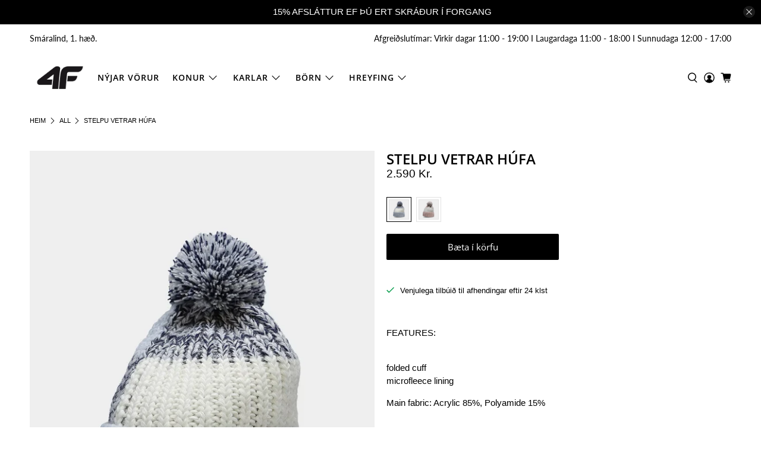

--- FILE ---
content_type: text/javascript; charset=utf-8
request_url: https://4fstore.is/products/girlss-cap-f012.js
body_size: 350
content:
{"id":7869383999653,"title":"STELPU VETRAR HÚFA","handle":"girlss-cap-f012","description":"\u003cp\u003eFEATURES:\u003c\/p\u003e\n\u003cp\u003e\u003cbr data-mce-fragment=\"1\"\u003efolded cuff\u003cbr data-mce-fragment=\"1\"\u003emicrofleece lining\u003cbr\u003e\u003c\/p\u003e\n\u003cp\u003eMain fabric: Acrylic 85%, Polyamide 15%\u003c\/p\u003e","published_at":"2023-08-09T13:43:18+00:00","created_at":"2022-07-21T13:12:08+00:00","vendor":"GIRL","type":"HATS","tags":["CLUB","FYLGIHLUTIR","GIRL","HÚFUR","STELPUR","VETUR"],"price":259000,"price_min":259000,"price_max":259000,"available":true,"price_varies":false,"compare_at_price":null,"compare_at_price_min":0,"compare_at_price_max":0,"compare_at_price_varies":false,"variants":[{"id":41771088674981,"title":"LIGHT BLUE 34S","option1":"LIGHT BLUE 34S","option2":null,"option3":null,"sku":"4FJAW21ACAPF012","requires_shipping":true,"taxable":true,"featured_image":{"id":33115142324389,"product_id":7869383999653,"position":1,"created_at":"2022-07-21T13:14:04+00:00","updated_at":"2022-07-21T13:14:05+00:00","alt":null,"width":1200,"height":1600,"src":"https:\/\/cdn.shopify.com\/s\/files\/1\/0607\/1028\/9573\/products\/4FJAW21ACAPF01234SP01MAIN.webp?v=1658409245","variant_ids":[41771088674981]},"available":true,"name":"STELPU VETRAR HÚFA - LIGHT BLUE 34S","public_title":"LIGHT BLUE 34S","options":["LIGHT BLUE 34S"],"price":259000,"weight":100,"compare_at_price":null,"inventory_management":"shopify","barcode":"5903609182526","featured_media":{"alt":null,"id":25535134957733,"position":1,"preview_image":{"aspect_ratio":0.75,"height":1600,"width":1200,"src":"https:\/\/cdn.shopify.com\/s\/files\/1\/0607\/1028\/9573\/products\/4FJAW21ACAPF01234SP01MAIN.webp?v=1658409245"}},"requires_selling_plan":false,"selling_plan_allocations":[]},{"id":41771088707749,"title":"PLAE CORAL 65S","option1":"PLAE CORAL 65S","option2":null,"option3":null,"sku":"4FJAW21ACAPF012","requires_shipping":true,"taxable":true,"featured_image":{"id":33115142422693,"product_id":7869383999653,"position":2,"created_at":"2022-07-21T13:14:04+00:00","updated_at":"2022-07-21T13:14:05+00:00","alt":null,"width":1200,"height":1600,"src":"https:\/\/cdn.shopify.com\/s\/files\/1\/0607\/1028\/9573\/products\/4FJAW21ACAPF01265SP01MAIN.webp?v=1658409245","variant_ids":[41771088707749]},"available":true,"name":"STELPU VETRAR HÚFA - PLAE CORAL 65S","public_title":"PLAE CORAL 65S","options":["PLAE CORAL 65S"],"price":259000,"weight":100,"compare_at_price":null,"inventory_management":"shopify","barcode":"5903609182533","featured_media":{"alt":null,"id":25535134990501,"position":2,"preview_image":{"aspect_ratio":0.75,"height":1600,"width":1200,"src":"https:\/\/cdn.shopify.com\/s\/files\/1\/0607\/1028\/9573\/products\/4FJAW21ACAPF01265SP01MAIN.webp?v=1658409245"}},"requires_selling_plan":false,"selling_plan_allocations":[]}],"images":["\/\/cdn.shopify.com\/s\/files\/1\/0607\/1028\/9573\/products\/4FJAW21ACAPF01234SP01MAIN.webp?v=1658409245","\/\/cdn.shopify.com\/s\/files\/1\/0607\/1028\/9573\/products\/4FJAW21ACAPF01265SP01MAIN.webp?v=1658409245"],"featured_image":"\/\/cdn.shopify.com\/s\/files\/1\/0607\/1028\/9573\/products\/4FJAW21ACAPF01234SP01MAIN.webp?v=1658409245","options":[{"name":"Color","position":1,"values":["LIGHT BLUE 34S","PLAE CORAL 65S"]}],"url":"\/products\/girlss-cap-f012","media":[{"alt":null,"id":25535134957733,"position":1,"preview_image":{"aspect_ratio":0.75,"height":1600,"width":1200,"src":"https:\/\/cdn.shopify.com\/s\/files\/1\/0607\/1028\/9573\/products\/4FJAW21ACAPF01234SP01MAIN.webp?v=1658409245"},"aspect_ratio":0.75,"height":1600,"media_type":"image","src":"https:\/\/cdn.shopify.com\/s\/files\/1\/0607\/1028\/9573\/products\/4FJAW21ACAPF01234SP01MAIN.webp?v=1658409245","width":1200},{"alt":null,"id":25535134990501,"position":2,"preview_image":{"aspect_ratio":0.75,"height":1600,"width":1200,"src":"https:\/\/cdn.shopify.com\/s\/files\/1\/0607\/1028\/9573\/products\/4FJAW21ACAPF01265SP01MAIN.webp?v=1658409245"},"aspect_ratio":0.75,"height":1600,"media_type":"image","src":"https:\/\/cdn.shopify.com\/s\/files\/1\/0607\/1028\/9573\/products\/4FJAW21ACAPF01265SP01MAIN.webp?v=1658409245","width":1200}],"requires_selling_plan":false,"selling_plan_groups":[]}